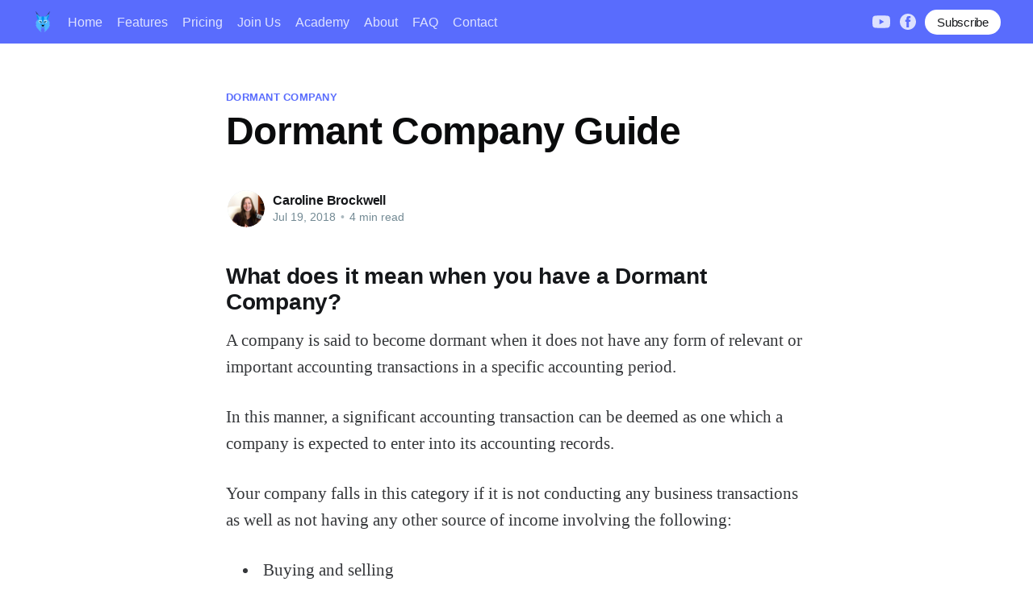

--- FILE ---
content_type: text/html; charset=utf-8
request_url: https://academy.juniperlynx.com/dormant-company-guide/
body_size: 8189
content:
<!DOCTYPE html>
<html lang="en">
<head>

    <title>Dormant Company Guide - The Modern UK Accounting Service for Contractors, Freelancers &amp; Creators</title>
    <meta charset="utf-8" />
    <meta http-equiv="X-UA-Compatible" content="IE=edge" />
    <meta name="HandheldFriendly" content="True" />
    <meta name="viewport" content="width=device-width, initial-scale=1.0" />

    <link rel="stylesheet" type="text/css" href="https://academy.juniperlynx.com/assets/built/screen.css?v=0cc77ded52" />

    <meta name="description" content="A dormant company can be setup when it&#x27;s incorporated or later on after it&#x27;s trading. There is a difference between a non-trading company and a dormant one">
    <link rel="icon" href="https://academy.juniperlynx.com/content/images/size/w256h256/2021/10/cropped-favicon.png" type="image/png">
    <link rel="canonical" href="https://academy.juniperlynx.com/dormant-company-guide/">
    <meta name="referrer" content="no-referrer-when-downgrade">
    
    <meta property="og:site_name" content="JuniperLynx Academy">
    <meta property="og:type" content="article">
    <meta property="og:title" content="Dormant Company Guide - The Modern UK Accounting Service for Contractors, Freelancers &amp; Creators">
    <meta property="og:description" content="A dormant company can be setup when it&#x27;s incorporated or later on after it&#x27;s trading. There is a difference between a non-trading company and a dormant one">
    <meta property="og:url" content="https://academy.juniperlynx.com/dormant-company-guide/">
    <meta property="og:image" content="https://academy.juniperlynx.com/content/images/2021/10/Dormant-Company-Guide.jpg">
    <meta property="article:published_time" content="2018-07-19T10:39:52.000Z">
    <meta property="article:modified_time" content="2021-10-24T18:40:07.000Z">
    <meta property="article:tag" content="Dormant Company">
    
    <meta property="article:publisher" content="https://www.facebook.com/JuniperLynxUK/">
    <meta name="twitter:card" content="summary_large_image">
    <meta name="twitter:title" content="Dormant Company Guide - The Modern UK Accounting Service for Contractors, Freelancers &amp; Creators">
    <meta name="twitter:description" content="A dormant company can be setup when it&#x27;s incorporated or later on after it&#x27;s trading. There is a difference between a non-trading company and a dormant one">
    <meta name="twitter:url" content="https://academy.juniperlynx.com/dormant-company-guide/">
    <meta name="twitter:image" content="https://academy.juniperlynx.com/content/images/2021/10/Dormant-Company-Guide.jpg">
    <meta name="twitter:label1" content="Written by">
    <meta name="twitter:data1" content="Caroline Brockwell">
    <meta name="twitter:label2" content="Filed under">
    <meta name="twitter:data2" content="Dormant Company">
    <meta name="twitter:site" content="@juniperlynx">
    <meta property="og:image:width" content="960">
    <meta property="og:image:height" content="540">
    
    <script type="application/ld+json">
{
    "@context": "https://schema.org",
    "@type": "Article",
    "publisher": {
        "@type": "Organization",
        "name": "JuniperLynx Academy",
        "url": "https://academy.juniperlynx.com/",
        "logo": {
            "@type": "ImageObject",
            "url": "https://academy.juniperlynx.com/content/images/2021/10/cropped-favicon-1.png",
            "width": 60,
            "height": 60
        }
    },
    "author": {
        "@type": "Person",
        "name": "Caroline Brockwell",
        "image": {
            "@type": "ImageObject",
            "url": "https://academy.juniperlynx.com/content/images/2021/10/profile2.png",
            "width": 812,
            "height": 810
        },
        "url": "https://academy.juniperlynx.com/author/caroline/",
        "sameAs": []
    },
    "headline": "Dormant Company Guide - The Modern UK Accounting Service for Contractors, Freelancers &amp; Creators",
    "url": "https://academy.juniperlynx.com/dormant-company-guide/",
    "datePublished": "2018-07-19T10:39:52.000Z",
    "dateModified": "2021-10-24T18:40:07.000Z",
    "image": {
        "@type": "ImageObject",
        "url": "https://academy.juniperlynx.com/content/images/2021/10/Dormant-Company-Guide.jpg",
        "width": 960,
        "height": 540
    },
    "keywords": "Dormant Company",
    "description": "What does it mean when you have a Dormant Company?\nA company is said to become dormant when it does not have any form of relevant\nor important accounting transactions in a specific accounting period.\n\nIn this manner, a significant accounting transaction can be deemed as one which\na company is expected to enter into its accounting records.\n\nYour company falls in this category if it is not conducting any business\ntransactions as well as not having any other source of income involving the\nfollowing",
    "mainEntityOfPage": "https://academy.juniperlynx.com/dormant-company-guide/"
}
    </script>

    <meta name="generator" content="Ghost 6.12">
    <link rel="alternate" type="application/rss+xml" title="JuniperLynx Academy" href="https://academy.juniperlynx.com/rss/">
    <script defer src="https://cdn.jsdelivr.net/ghost/portal@~2.56/umd/portal.min.js" data-i18n="true" data-ghost="https://academy.juniperlynx.com/" data-key="620877efb0f62f3050f121cb0d" data-api="https://juniperlynx.ghost.io/ghost/api/content/" data-locale="en" crossorigin="anonymous"></script><style id="gh-members-styles">.gh-post-upgrade-cta-content,
.gh-post-upgrade-cta {
    display: flex;
    flex-direction: column;
    align-items: center;
    font-family: -apple-system, BlinkMacSystemFont, 'Segoe UI', Roboto, Oxygen, Ubuntu, Cantarell, 'Open Sans', 'Helvetica Neue', sans-serif;
    text-align: center;
    width: 100%;
    color: #ffffff;
    font-size: 16px;
}

.gh-post-upgrade-cta-content {
    border-radius: 8px;
    padding: 40px 4vw;
}

.gh-post-upgrade-cta h2 {
    color: #ffffff;
    font-size: 28px;
    letter-spacing: -0.2px;
    margin: 0;
    padding: 0;
}

.gh-post-upgrade-cta p {
    margin: 20px 0 0;
    padding: 0;
}

.gh-post-upgrade-cta small {
    font-size: 16px;
    letter-spacing: -0.2px;
}

.gh-post-upgrade-cta a {
    color: #ffffff;
    cursor: pointer;
    font-weight: 500;
    box-shadow: none;
    text-decoration: underline;
}

.gh-post-upgrade-cta a:hover {
    color: #ffffff;
    opacity: 0.8;
    box-shadow: none;
    text-decoration: underline;
}

.gh-post-upgrade-cta a.gh-btn {
    display: block;
    background: #ffffff;
    text-decoration: none;
    margin: 28px 0 0;
    padding: 8px 18px;
    border-radius: 4px;
    font-size: 16px;
    font-weight: 600;
}

.gh-post-upgrade-cta a.gh-btn:hover {
    opacity: 0.92;
}</style><script async src="https://js.stripe.com/v3/"></script>
    <script defer src="https://cdn.jsdelivr.net/ghost/sodo-search@~1.8/umd/sodo-search.min.js" data-key="620877efb0f62f3050f121cb0d" data-styles="https://cdn.jsdelivr.net/ghost/sodo-search@~1.8/umd/main.css" data-sodo-search="https://juniperlynx.ghost.io/" data-locale="en" crossorigin="anonymous"></script>
    
    <link href="https://academy.juniperlynx.com/webmentions/receive/" rel="webmention">
    <script defer src="/public/cards.min.js?v=0cc77ded52"></script>
    <link rel="stylesheet" type="text/css" href="/public/cards.min.css?v=0cc77ded52">
    <script defer src="/public/member-attribution.min.js?v=0cc77ded52"></script><style>:root {--ghost-accent-color: #596cfd;}</style>
    <style>
.btn__full{
    width: 100%;
    background: rgb(46, 201, 154);
    padding: 0.75em 1.5em;
    color: #fff;
    font-size: 2rem;
    font-weight: 500;
    text-transform: uppercase;
    
    }
    
.btn__full:hover {
    width: 100%;
    background: rgba(66,61,236,.8);
    padding: 0.75em 1.5em;
    color: #fff;
    font-size: 2rem;
    font-weight: 500;
    text-transform: uppercase;
    
    }
    
.article-image { display: none; }
    

    
.site-footer a[href="https://ghost.org/"] {
        display: none;
    }

    
.site-header-content p {
    opacity: 1;
    
   }
    
   
    
</style>

<meta name="google-site-verification" content="bJCRXRDvdWbgTr63hf6C1UT3x36uZGT9NnCHxbLSHQA" />

<!-- Global site tag (gtag.js) - Google Analytics -->
<script async src="https://www.googletagmanager.com/gtag/js?id=G-E1D4WN30PV"></script>
<script>
  window.dataLayer = window.dataLayer || [];
  function gtag(){dataLayer.push(arguments);}
  gtag('js', new Date());

  gtag('config', 'G-E1D4WN30PV');
</script>

</head>
<body class="post-template tag-dormant-company">
<div class="viewport">

    <header id="gh-head" class="gh-head ">
        <nav class="gh-head-inner inner gh-container">

            <div class="gh-head-brand">
                <a class="gh-head-logo" href="https://academy.juniperlynx.com">
                        <img src="https://academy.juniperlynx.com/content/images/2021/10/cropped-favicon-1.png" alt="JuniperLynx Academy" />
                </a>
                <a class="gh-burger" role="button">
                    <div class="gh-burger-box">
                        <div class="gh-burger-inner"></div>
                    </div>
                </a>
            </div>
            <div class="gh-head-menu">
                <ul class="nav">
    <li class="nav-home"><a href="https://juniperlynx.com">Home</a></li>
    <li class="nav-features"><a href="https://juniperlynx.com/features/">Features</a></li>
    <li class="nav-pricing"><a href="https://juniperlynx.com/pricing/">Pricing</a></li>
    <li class="nav-join-us"><a href="https://juniperlynx.com/get-started/">Join Us</a></li>
    <li class="nav-academy"><a href="https://academy.juniperlynx.com/">Academy</a></li>
    <li class="nav-about"><a href="https://juniperlynx.com/about/">About</a></li>
    <li class="nav-faq"><a href="https://juniperlynx.com/faq/">FAQ</a></li>
    <li class="nav-contact"><a href="https://juniperlynx.com/contact/">Contact</a></li>
</ul>

            </div>
            <div class="gh-head-actions">
                <div class="gh-social">
                        <a class="gh-social-twitter" href="https://www.youtube.com/juniperlynx" title="YouTube" target="_blank" rel="noopener"><svg xmlns="http://www.w3.org/2000/svg" viewBox="0 0 24 24"><path d="M23.498 6.186a3.016 3.016 0 0 0-2.122-2.136C19.505 3.545 12 3.545 12 3.545s-7.505 0-9.377.505A3.017 3.017 0 0 0 .502 6.186C0 8.07 0 12 0 12s0 3.93.502 5.814a3.016 3.016 0 0 0 2.122 2.136c1.871.505 9.376.505 9.376.505s7.505 0 9.377-.505a3.015 3.015 0 0 0 2.122-2.136C24 15.93 24 12 24 12s0-3.93-.502-5.814zM9.545 15.568V8.432L15.818 12l-6.273 3.568z"/></svg>
</a>
                        <a class="gh-social-facebook" href="https://www.facebook.com/JuniperLynxUK/" title="FaceBook" target="_blank" rel="noopener"><svg viewBox="0 0 32 32" xmlns="http://www.w3.org/2000/svg"><path d="M16 0c8.837 0 16 7.163 16 16s-7.163 16-16 16S0 24.837 0 16 7.163 0 16 0zm5.204 4.911h-3.546c-2.103 0-4.443.885-4.443 3.934.01 1.062 0 2.08 0 3.225h-2.433v3.872h2.509v11.147h4.61v-11.22h3.042l.275-3.81h-3.397s.007-1.695 0-2.187c0-1.205 1.253-1.136 1.329-1.136h2.054V4.911z" /></svg></a>
                </div>

                    <a class="gh-head-button" href="#/portal/signup">Subscribe</a>
            </div>
        </nav>
    </header>

    <div class="site-content">
        



<main id="site-main" class="site-main">
    <article class="article post tag-dormant-company">

        <header class="article-header gh-canvas">

            <section class="article-tag">
                <a href="https://academy.juniperlynx.com/tag/dormant-company/">Dormant Company</a>
            </section>

            <h1 class="article-title">Dormant Company Guide</h1>


            <div class="article-byline">
                <section class="article-byline-content">
                    <ul class="author-list">
                        <li class="author-list-item">
                            <a href="/author/caroline/" class="author-avatar">
                                <img class="author-profile-image" src="/content/images/size/w100/2021/10/profile2.png" alt="Caroline Brockwell" />
                            </a>
                        </li>
                    </ul>
                    <div class="article-byline-meta">
                        <h4 class="author-name"><a href="/author/caroline/">Caroline Brockwell</a></h4>
                        <div class="byline-meta-content">
                            <time class="byline-meta-date" datetime="2018-07-19">Jul 19, 2018</time>
                            <span class="byline-reading-time"><span class="bull">&bull;</span> 4 min read</span>
                        </div>
                    </div>
                </section>
            </div>

            <figure class="article-image">
                <img
                    srcset="/content/images/size/w300/2021/10/Dormant-Company-Guide.jpg 300w,
                            /content/images/size/w600/2021/10/Dormant-Company-Guide.jpg 600w,
                            /content/images/size/w1000/2021/10/Dormant-Company-Guide.jpg 1000w,
                            /content/images/size/w2000/2021/10/Dormant-Company-Guide.jpg 2000w"
                    sizes="(min-width: 1400px) 1400px, 92vw"
                    src="/content/images/size/w2000/2021/10/Dormant-Company-Guide.jpg"
                    alt="Dormant Company Guide"
                />
            </figure>
        </header>

        <section class="gh-content gh-canvas">
            <h2 id="what-does-it-mean-when-you-have-a-dormant-company">What does it mean when you have a Dormant Company?</h2><p>A company is said to become dormant when it does not have any form of relevant or important accounting transactions in a specific accounting period.</p><p>In this manner, a significant accounting transaction can be deemed as one which a company is expected to enter into its accounting records.</p><p>Your company falls in this category if it is not conducting any business transactions as well as not having any other source of income involving the following:</p><ul><li> Buying and selling </li><li> Acquiring property through renting or purchasing </li><li> Use of payroll </li><li> Disbursing salaries to directors </li><li> Issuance and receiving of dividends </li><li> Gaining interest</li><li> Payment of bank charges and other fees </li><li> Making payments for the company’s formation costs and accounting via the business bank account </li></ul><p>On the other hand, if your company makes some sort of transaction, it automatically ceases to be dormant and instead, it is considered liable for corporation tax purposes.</p><p>However, the following activities pertaining to your company are not regarded to be important in relation to accounting transactions so the dormant company can carry out the following:</p><ul><li> Paying of shares by the initial shareholders at the moment when the company was incorporated. </li><li> Paying of fees to Companies House for filing annual tax returns or when the company is taking a new name. </li><li> Filing of late penalties as required to Companies House. </li></ul><!--kg-card-begin: html--><br><br><!--kg-card-end: html--><h2 id="what-is-the-status-of-a-dormant-company">What is the status of a dormant company?</h2><p>There are numerous reasons why a company can be dormant:</p><p>• To safeguard the name of your company before launching the business</p><p>• To make some restructuring to the previously active business</p><p>• When the company owner needs an extended time to attend to personal issues</p><p>In this case, settling for the dormant status of your company is the only workable solution to protecting the business name and the legal aspect of the company.</p><p>This is the only option for your company rather than choosing to wind up or close it down and incorporate it again some other time.</p><p>The concept is common for construction and real estate companies. For example you can incorporate your company and buy some property as a future form of investment at low rates, before acquiring the status of a dormant company.</p><!--kg-card-begin: html--><br><br><!--kg-card-end: html--><h2 id="what-are-the-conditions-you-should-fulfill-when-applying-for-a-dormant-status">What are the conditions you should fulfill when applying for a dormant status?</h2><p>The following are some of the most crucial conditions you are required to fulfill prior to applying for the dormant status of your company:</p><ul><li> Your company should be free of any inspection or investigation carried out for legal reasons </li></ul><p></p><ul><li> The company should not be in any situation regarding outstanding public deposits or in any default of payments and interest </li></ul><p></p><ul><li> The company should not be under any pending prosecution as far as the law is concerned </li></ul><p></p><ul><li> Your company should be free of workmen’s payment default </li></ul><p></p><ul><li> The company should not have an outstanding payment to the central government or local authorities in terms of taxes, dues, &amp; duties among others </li></ul><p></p><ul><li> The application for the status should not be a way to deceive creditors or defraud other parties </li></ul><p></p><ul><li> The securities of your company should not have been enlisted on any stock exchange within or outside the country </li></ul><p></p><ul><li> The company should not have any pending loans to be cleared. But you can apply for your company dormant status after you have obtained a 'no objection' certificate from the lender </li></ul><p></p><ul><li> There should be no dispute over your company's management or ownership. Therefore, a certificate is required from the management regarding this issue. </li></ul><!--kg-card-begin: html--><br><br><!--kg-card-end: html--><h2 id="what-are-the-business-transactions-a-company-can-carry-out-after-acquiring-dormant-status">What are the Business Transactions a company can carry out after acquiring dormant status?</h2><p>Despite acquiring dormant status, the company can still undertake the following business transactions:</p><p>• Your company can still make payment of fees to the registrar (Companies House)</p><p>• Those payments must fulfill the requirements of the law in relation to the company</p><p>• Allotment of shares</p><p>• Making payments to maintain the company’s assets and records</p><!--kg-card-begin: html--><br><br><!--kg-card-end: html--><h2 id="how-do-you-make-your-company-dormant">How do you make your company dormant?</h2><p>To begin with, you need to register your company as dormant. Simply speaking, you have to change the trading status of your company from active to dormant.</p><p>In this case, you need to reach out to your local HMRC corporation tax office and make your request in writing giving the exact date indicating when the company will be dormant.</p><p>In the next two weeks, you should receive feedback by post sent to the company's registered office address stating the acceptance of your company dormant status.</p><p>Alternatively, if the company in question was previously trading, you will get a notice to submit your company tax returns after consulting with your local corporation tax office.</p><p>This task must be completed during the corporation tax accounting period before the company becomes dormant and should be submitted online to HMRC.</p><p>In addition, you will need to make any outstanding payments of corporation tax that the company owes from profit during that period.</p><p>Prior to declaring the company's dormancy, you have to ensure that all pending bills are cleared including salaries, wages, dividends, and direct debits from service providers.</p><p>Also if your company is owed any cash from your clients, it is advisable to make arrangements for having those accounts settled as soon as possible.</p><p>Once you have fulfilled all of these, you don't have to worry about getting in touch with HMRC again until the company starts trading.</p><!--kg-card-begin: html--><br><br><!--kg-card-end: html--><h2 id="how-do-you-make-your-company-active">How do you make your company active?</h2><p>When you'd like to start your business up again and make your company active, you can contact HMRC <strong>within three months</strong> of making any kind of business transaction.</p><p>If you don't make the deadline, you must register your company for the online corporation tax service by creating a Government Gateway Account.</p><p>Consequently, HMRC will need you to provide the following vital information:</p><ul><li> Your company's name </li><li> Registration number of your company </li><li> The date when your company became active </li><li> Your company’s address </li><li> The nature of your company (what type of services it provides) </li><li> Your company’s Accounting reference date</li></ul><p>On the other hand, there is no need for you to inform Companies House when your dormant company changes to being active again.</p><p>You can only give information on its active trading status when filing your next annual accounts and Confirmation Statement.</p><blockquote>Need help setting up a company?</blockquote><!--kg-card-begin: html--><center><a href="https://juniperlynx.com/contact/?ref=academy.juniperlynx.com"><button class="btn btn__full">Contact Us</button></a></center><!--kg-card-end: html-->
        </section>


    </article>
</main>

<section class="footer-cta">
    <div class="inner">
        <h2>Get Fresh Content Straight To Your Inbox.</h2>
        <a class="footer-cta-button" href="#/portal">
            <div>Enter your email</div>
            <span>Subscribe</span>
        </a>
    </div>
</section>


<aside class="read-more-wrap">
    <div class="read-more inner">


                    
<article class="post-card post featured ">

    <a class="post-card-image-link" href="/payments-on-account/">
        <img class="post-card-image"
            srcset="https://images.unsplash.com/photo-1566738826204-9281873a794e?crop&#x3D;entropy&amp;cs&#x3D;tinysrgb&amp;fit&#x3D;max&amp;fm&#x3D;jpg&amp;ixid&#x3D;M3wxMTc3M3wwfDF8c2VhcmNofDEzMHx8YnVzaW5lc3N8ZW58MHx8fHwxNzAzMzYzNDY1fDA&amp;ixlib&#x3D;rb-4.0.3&amp;q&#x3D;80&amp;w&#x3D;300 300w,
                    https://images.unsplash.com/photo-1566738826204-9281873a794e?crop&#x3D;entropy&amp;cs&#x3D;tinysrgb&amp;fit&#x3D;max&amp;fm&#x3D;jpg&amp;ixid&#x3D;M3wxMTc3M3wwfDF8c2VhcmNofDEzMHx8YnVzaW5lc3N8ZW58MHx8fHwxNzAzMzYzNDY1fDA&amp;ixlib&#x3D;rb-4.0.3&amp;q&#x3D;80&amp;w&#x3D;600 600w,
                    https://images.unsplash.com/photo-1566738826204-9281873a794e?crop&#x3D;entropy&amp;cs&#x3D;tinysrgb&amp;fit&#x3D;max&amp;fm&#x3D;jpg&amp;ixid&#x3D;M3wxMTc3M3wwfDF8c2VhcmNofDEzMHx8YnVzaW5lc3N8ZW58MHx8fHwxNzAzMzYzNDY1fDA&amp;ixlib&#x3D;rb-4.0.3&amp;q&#x3D;80&amp;w&#x3D;1000 1000w,
                    https://images.unsplash.com/photo-1566738826204-9281873a794e?crop&#x3D;entropy&amp;cs&#x3D;tinysrgb&amp;fit&#x3D;max&amp;fm&#x3D;jpg&amp;ixid&#x3D;M3wxMTc3M3wwfDF8c2VhcmNofDEzMHx8YnVzaW5lc3N8ZW58MHx8fHwxNzAzMzYzNDY1fDA&amp;ixlib&#x3D;rb-4.0.3&amp;q&#x3D;80&amp;w&#x3D;2000 2000w"
            sizes="(max-width: 1000px) 400px, 800px"
            src="https://images.unsplash.com/photo-1566738826204-9281873a794e?crop&#x3D;entropy&amp;cs&#x3D;tinysrgb&amp;fit&#x3D;max&amp;fm&#x3D;jpg&amp;ixid&#x3D;M3wxMTc3M3wwfDF8c2VhcmNofDEzMHx8YnVzaW5lc3N8ZW58MHx8fHwxNzAzMzYzNDY1fDA&amp;ixlib&#x3D;rb-4.0.3&amp;q&#x3D;80&amp;w&#x3D;600"
            alt="Payments on Account for Self-Assessment"
            loading="lazy"
        />
    </a>

    <div class="post-card-content">

        <a class="post-card-content-link" href="/payments-on-account/">
            <header class="post-card-header">
                <h2 class="post-card-title">Payments on Account for Self-Assessment</h2>
            </header>
            <div class="post-card-excerpt">
                <p>In this video we&#39;ll look at Payments on Account and what they mean for self-assessment taxpayers such as self-employed individuals, limited company directors, those receiving incoming from property and other earnings that are not typically taxed through PAYE (Pay As You Earn).


What are Payments on Account?

Payments</p>
            </div>
        </a>

        <footer class="post-card-meta">
            <ul class="author-list">
                <li class="author-list-item">
                    <a href="/author/caroline/" class="static-avatar">
                        <img class="author-profile-image" src="/content/images/size/w100/2021/10/profile2.png" alt="Caroline Brockwell" />
                    </a>
                </li>
            </ul>
            <div class="post-card-byline-content">
                <span><a href="/author/caroline/">Caroline Brockwell</a></span>
                <span class="post-card-byline-date"><time datetime="2023-12-23">Dec 23, 2023</time> <span class="bull">&bull;</span> 4 min read</span>
            </div>
        </footer>

    </div>

</article>
                    
<article class="post-card post featured ">

    <a class="post-card-image-link" href="/navigating-the-spring-budget-2023-a-look-at-some-key-points-for-businesses-and-individuals/">
        <img class="post-card-image"
            srcset="https://images.unsplash.com/photo-1678845536613-5cf0ec5245cd?crop&#x3D;entropy&amp;cs&#x3D;tinysrgb&amp;fit&#x3D;max&amp;fm&#x3D;jpg&amp;ixid&#x3D;MnwxMTc3M3wwfDF8YWxsfDEwfHx8fHx8Mnx8MTY3ODkyNjMyMg&amp;ixlib&#x3D;rb-4.0.3&amp;q&#x3D;80&amp;w&#x3D;300 300w,
                    https://images.unsplash.com/photo-1678845536613-5cf0ec5245cd?crop&#x3D;entropy&amp;cs&#x3D;tinysrgb&amp;fit&#x3D;max&amp;fm&#x3D;jpg&amp;ixid&#x3D;MnwxMTc3M3wwfDF8YWxsfDEwfHx8fHx8Mnx8MTY3ODkyNjMyMg&amp;ixlib&#x3D;rb-4.0.3&amp;q&#x3D;80&amp;w&#x3D;600 600w,
                    https://images.unsplash.com/photo-1678845536613-5cf0ec5245cd?crop&#x3D;entropy&amp;cs&#x3D;tinysrgb&amp;fit&#x3D;max&amp;fm&#x3D;jpg&amp;ixid&#x3D;MnwxMTc3M3wwfDF8YWxsfDEwfHx8fHx8Mnx8MTY3ODkyNjMyMg&amp;ixlib&#x3D;rb-4.0.3&amp;q&#x3D;80&amp;w&#x3D;1000 1000w,
                    https://images.unsplash.com/photo-1678845536613-5cf0ec5245cd?crop&#x3D;entropy&amp;cs&#x3D;tinysrgb&amp;fit&#x3D;max&amp;fm&#x3D;jpg&amp;ixid&#x3D;MnwxMTc3M3wwfDF8YWxsfDEwfHx8fHx8Mnx8MTY3ODkyNjMyMg&amp;ixlib&#x3D;rb-4.0.3&amp;q&#x3D;80&amp;w&#x3D;2000 2000w"
            sizes="(max-width: 1000px) 400px, 800px"
            src="https://images.unsplash.com/photo-1678845536613-5cf0ec5245cd?crop&#x3D;entropy&amp;cs&#x3D;tinysrgb&amp;fit&#x3D;max&amp;fm&#x3D;jpg&amp;ixid&#x3D;MnwxMTc3M3wwfDF8YWxsfDEwfHx8fHx8Mnx8MTY3ODkyNjMyMg&amp;ixlib&#x3D;rb-4.0.3&amp;q&#x3D;80&amp;w&#x3D;600"
            alt="Navigating the Spring Budget 2023: A look at some key points for Businesses and Individuals"
            loading="lazy"
        />
    </a>

    <div class="post-card-content">

        <a class="post-card-content-link" href="/navigating-the-spring-budget-2023-a-look-at-some-key-points-for-businesses-and-individuals/">
            <header class="post-card-header">
                <h2 class="post-card-title">Navigating the Spring Budget 2023: A look at some key points for Businesses and Individuals</h2>
            </header>
            <div class="post-card-excerpt">
                <p>The Spring Budget 2023 brings several significant changes to corporation tax, capital allowances, private pension contributions, and personal tax and capital gains. Some of the measures have been announced previously, but were effectively confirmed to go ahead by this budget. As a business owner or an individual, understanding these changes</p>
            </div>
        </a>

        <footer class="post-card-meta">
            <ul class="author-list">
                <li class="author-list-item">
                    <a href="/author/caroline/" class="static-avatar">
                        <img class="author-profile-image" src="/content/images/size/w100/2021/10/profile2.png" alt="Caroline Brockwell" />
                    </a>
                </li>
            </ul>
            <div class="post-card-byline-content">
                <span><a href="/author/caroline/">Caroline Brockwell</a></span>
                <span class="post-card-byline-date"><time datetime="2023-03-15">Mar 15, 2023</time> <span class="bull">&bull;</span> 4 min read</span>
            </div>
        </footer>

    </div>

</article>
                    
<article class="post-card post ">

    <a class="post-card-image-link" href="/making-tax-digital-income-tax-self-assessment-itsa/">
        <img class="post-card-image"
            srcset="https://images.unsplash.com/photo-1501290836517-b22a21c522a4?crop&#x3D;entropy&amp;cs&#x3D;tinysrgb&amp;fit&#x3D;max&amp;fm&#x3D;jpg&amp;ixid&#x3D;MnwxMTc3M3wwfDF8c2VhcmNofDI1fHx0YXh8ZW58MHx8fHwxNjM4NDUxMjM0&amp;ixlib&#x3D;rb-1.2.1&amp;q&#x3D;80&amp;w&#x3D;300 300w,
                    https://images.unsplash.com/photo-1501290836517-b22a21c522a4?crop&#x3D;entropy&amp;cs&#x3D;tinysrgb&amp;fit&#x3D;max&amp;fm&#x3D;jpg&amp;ixid&#x3D;MnwxMTc3M3wwfDF8c2VhcmNofDI1fHx0YXh8ZW58MHx8fHwxNjM4NDUxMjM0&amp;ixlib&#x3D;rb-1.2.1&amp;q&#x3D;80&amp;w&#x3D;600 600w,
                    https://images.unsplash.com/photo-1501290836517-b22a21c522a4?crop&#x3D;entropy&amp;cs&#x3D;tinysrgb&amp;fit&#x3D;max&amp;fm&#x3D;jpg&amp;ixid&#x3D;MnwxMTc3M3wwfDF8c2VhcmNofDI1fHx0YXh8ZW58MHx8fHwxNjM4NDUxMjM0&amp;ixlib&#x3D;rb-1.2.1&amp;q&#x3D;80&amp;w&#x3D;1000 1000w,
                    https://images.unsplash.com/photo-1501290836517-b22a21c522a4?crop&#x3D;entropy&amp;cs&#x3D;tinysrgb&amp;fit&#x3D;max&amp;fm&#x3D;jpg&amp;ixid&#x3D;MnwxMTc3M3wwfDF8c2VhcmNofDI1fHx0YXh8ZW58MHx8fHwxNjM4NDUxMjM0&amp;ixlib&#x3D;rb-1.2.1&amp;q&#x3D;80&amp;w&#x3D;2000 2000w"
            sizes="(max-width: 1000px) 400px, 800px"
            src="https://images.unsplash.com/photo-1501290836517-b22a21c522a4?crop&#x3D;entropy&amp;cs&#x3D;tinysrgb&amp;fit&#x3D;max&amp;fm&#x3D;jpg&amp;ixid&#x3D;MnwxMTc3M3wwfDF8c2VhcmNofDI1fHx0YXh8ZW58MHx8fHwxNjM4NDUxMjM0&amp;ixlib&#x3D;rb-1.2.1&amp;q&#x3D;80&amp;w&#x3D;600"
            alt="Making Tax Digital for Income Tax"
            loading="lazy"
        />
    </a>

    <div class="post-card-content">

        <a class="post-card-content-link" href="/making-tax-digital-income-tax-self-assessment-itsa/">
            <header class="post-card-header">
                <h2 class="post-card-title">Making Tax Digital for Income Tax</h2>
            </header>
            <div class="post-card-excerpt">
                <p>What is Making Tax Digital for Income Tax?
Making tax digital is essentially a transition to electronic accounting records
and submissions. Taxpayers will need to file quarterly summaries with HMRC, to
let them know what your income is throughout the year.

Once you have submitted your quarterly summaries, HMRC will</p>
            </div>
        </a>

        <footer class="post-card-meta">
            <ul class="author-list">
                <li class="author-list-item">
                    <a href="/author/caroline/" class="static-avatar">
                        <img class="author-profile-image" src="/content/images/size/w100/2021/10/profile2.png" alt="Caroline Brockwell" />
                    </a>
                </li>
            </ul>
            <div class="post-card-byline-content">
                <span><a href="/author/caroline/">Caroline Brockwell</a></span>
                <span class="post-card-byline-date"><time datetime="2021-12-01">Dec 1, 2021</time> <span class="bull">&bull;</span> 3 min read</span>
            </div>
        </footer>

    </div>

</article>

    </div>
</aside>


    </div>

    <footer class="site-footer outer">
        <div class="inner">
            <section class="copyright"><a href="https://academy.juniperlynx.com">JuniperLynx Academy</a> &copy; 2026</section>
            <nav class="site-footer-nav">
                <ul class="nav">
    <li class="nav-privacy"><a href="https://juniperlynx.com/privacy-policy/">Privacy</a></li>
    <li class="nav-youtube"><a href="https://www.youtube.com/juniperlynx">YouTube</a></li>
    <li class="nav-facebook"><a href="https://www.facebook.com/JuniperLynxUK/">Facebook</a></li>
</ul>

            </nav>
            <div><a href="https://ghost.org/" target="_blank" rel="noopener">Powered by Ghost</a></div>
        </div>
    </footer>

</div>


<script
    src="https://code.jquery.com/jquery-3.5.1.min.js"
    integrity="sha256-9/aliU8dGd2tb6OSsuzixeV4y/faTqgFtohetphbbj0="
    crossorigin="anonymous">
</script>
<script src="https://academy.juniperlynx.com/assets/built/casper.js?v=0cc77ded52"></script>
<script>
$(document).ready(function () {
    // Mobile Menu Trigger
    $('.gh-burger').click(function () {
        $('body').toggleClass('gh-head-open');
    });
    // FitVids - Makes video embeds responsive
    $(".gh-content").fitVids();
});
</script>



</body>
</html>
